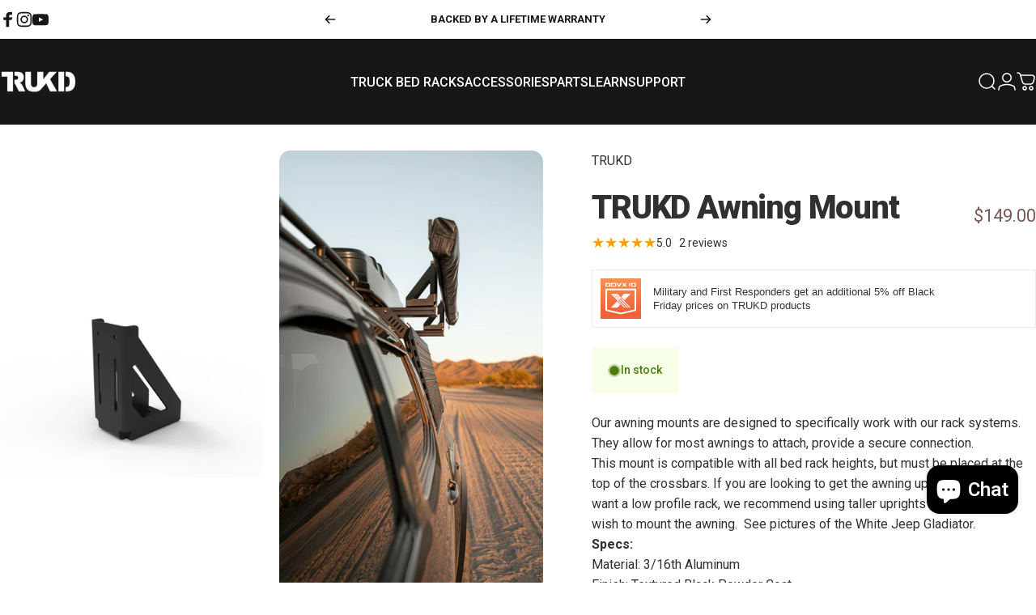

--- FILE ---
content_type: text/html; charset=utf-8
request_url: https://gettrukd.com/?section_id=sections--18660442898608__header
body_size: 7205
content:
<div id="shopify-section-sections--18660442898608__header" class="shopify-section shopify-section-group-header-group header-section"><style>
  #shopify-section-sections--18660442898608__header {
    --section-padding-top: 32px;
    --section-padding-bottom: 32px;
    --color-background: 23 23 23;
    --color-foreground: 255 255 255;
    --color-transparent: 255 255 255;
    --color-localization: ;
  }
</style><menu-drawer id="MenuDrawer" class="menu-drawer drawer drawer--start z-30 fixed bottom-0 left-0 h-full w-full pointer-events-none"
  data-section-id="sections--18660442898608__header"
  hidden
>
  <overlay-element class="overlay fixed-modal invisible opacity-0 fixed bottom-0 left-0 w-full h-screen pointer-events-none" aria-controls="MenuDrawer" aria-expanded="false"></overlay-element>
  <div class="drawer__inner z-10 absolute top-0 flex flex-col w-full h-full overflow-hidden">
    <gesture-element class="drawer__header flex justify-between opacity-0 invisible relative" tabindex="0">
      <span class="drawer__title heading lg:text-3xl text-2xl leading-none tracking-tight"></span>
      <button class="button button--secondary button--close drawer__close hidden sm:flex items-center justify-center" type="button" is="hover-button" aria-controls="MenuDrawer" aria-expanded="false" aria-label="Close">
        <span class="btn-fill" data-fill></span>
        <span class="btn-text"><svg class="icon icon-close icon-sm" viewBox="0 0 20 20" stroke="currentColor" fill="none" xmlns="http://www.w3.org/2000/svg">
      <path stroke-linecap="round" stroke-linejoin="round" d="M5 15L15 5M5 5L15 15"></path>
    </svg></span>
      </button>
    </gesture-element>
    <div class="drawer__content opacity-0 invisible flex flex-col h-full grow shrink">
      <nav class="relative grow overflow-hidden" role="navigation">
        <ul class="drawer__scrollable drawer__menu relative w-full h-full" role="list" data-parent><li class="drawer__menu-group"><details is="menu-details">
  <summary class="drawer__menu-item block cursor-pointer relative" aria-expanded="false">
    <span class="heading text-2xl leading-none tracking-tight">Truck Bed Racks</span><svg class="icon icon-chevron-right icon-lg" viewBox="0 0 24 24" stroke="currentColor" fill="none" xmlns="http://www.w3.org/2000/svg">
      <path stroke-linecap="round" stroke-linejoin="round" d="M10 6L16 12L10 18"></path>
    </svg></summary>
  <div class="drawer__submenu z-1 absolute top-0 left-0 flex flex-col w-full h-full" data-parent><button type="button" class="tracking-tight heading text-base shrink-0 flex items-center gap-3 w-full" data-close>Truck Bed Racks</button><ul id="DrawerSubMenu-sections--18660442898608__header-1" class="drawer__scrollable flex flex-col h-full"><li class="drawer__menu-group"><details is="menu-details">
                  <summary class="drawer__menu-item block heading text-2xl leading-none tracking-tight cursor-pointer relative" aria-expanded="false">T Series<svg class="icon icon-chevron-right icon-lg" viewBox="0 0 24 24" stroke="currentColor" fill="none" xmlns="http://www.w3.org/2000/svg">
      <path stroke-linecap="round" stroke-linejoin="round" d="M10 6L16 12L10 18"></path>
    </svg></summary>
                  <div class="drawer__submenu z-1 absolute top-0 left-0 flex flex-col w-full h-full"><button type="button" class="tracking-tight heading text-base flex items-center gap-3 w-full" data-close>T Series</button><ul class="drawer__scrollable flex flex-col h-full"><li class="drawer__menu-group">
                          <a class="drawer__menu-item block heading text-2xl leading-none tracking-tight" href="/products/trukd-24-5-v2-bed-rack">T Series 24.5&quot;</a>
                        </li><li class="drawer__menu-group">
                          <a class="drawer__menu-item block heading text-2xl leading-none tracking-tight" href="/products/18-5-bed-rack">T Series 18.5&quot;</a>
                        </li><li class="drawer__menu-group">
                          <a class="drawer__menu-item block heading text-2xl leading-none tracking-tight" href="/products/trukd-12-5-bed-rack">T Series 12.5&quot;</a>
                        </li><li class="drawer__menu-group">
                          <a class="drawer__menu-item block heading text-2xl leading-none tracking-tight" href="/products/trukd-6-5-bed-rack">T Series 6.5&quot;</a>
                        </li><li class="drawer__menu-group">
                          <a class="drawer__menu-item block heading text-2xl leading-none tracking-tight" href="/products/trukd-overlander-bed-rack-configuration">T Series Overlander</a>
                        </li><li class="drawer__menu-group">
                          <a class="drawer__menu-item block heading text-2xl leading-none tracking-tight" href="/collections/t-series-bed-racks">All T Series Racks</a>
                        </li></ul>
                  </div>
                </details></li><li class="drawer__menu-group"><details is="menu-details">
                  <summary class="drawer__menu-item block heading text-2xl leading-none tracking-tight cursor-pointer relative" aria-expanded="false">A Series<svg class="icon icon-chevron-right icon-lg" viewBox="0 0 24 24" stroke="currentColor" fill="none" xmlns="http://www.w3.org/2000/svg">
      <path stroke-linecap="round" stroke-linejoin="round" d="M10 6L16 12L10 18"></path>
    </svg></summary>
                  <div class="drawer__submenu z-1 absolute top-0 left-0 flex flex-col w-full h-full"><button type="button" class="tracking-tight heading text-base flex items-center gap-3 w-full" data-close>A Series</button><ul class="drawer__scrollable flex flex-col h-full"><li class="drawer__menu-group">
                          <a class="drawer__menu-item block heading text-2xl leading-none tracking-tight" href="/products/trukd-a-series-10-5-bed-rack">A Series 10.5&quot;</a>
                        </li><li class="drawer__menu-group">
                          <a class="drawer__menu-item block heading text-2xl leading-none tracking-tight" href="/products/trukd-a-series-16-5-bed-rack">A Series 16.5&quot;</a>
                        </li><li class="drawer__menu-group">
                          <a class="drawer__menu-item block heading text-2xl leading-none tracking-tight" href="/products/trukd-a-series-22-5-bed-rack">A Series 22.5&quot;</a>
                        </li></ul>
                  </div>
                </details></li><li class="drawer__menu-group drawer__promotions">
            <ul class="mega-menu__list grid grid-cols-2 w-full h-full" role="list" tabindex="-1"><li class="drawer__menu-group mega-menu__item flex opacity-0 w-full">
                    <div class="media-card media-card--standard media-card--overlap">
                      <a class="media-card__link flex flex-col w-full h-full relative" href="/collections/a-series-bed-racks"
                        aria-label="A Series Bed Racks"
                        style="--color-foreground: 255 255 255;--color-overlay: 0 0 0;--overlay-opacity: 0.4;"
                      ><div class="media media--square relative overflow-hidden"><img src="//gettrukd.com/cdn/shop/files/A_Series_AJ_Square_18.webp?v=1746573915&amp;width=2000" alt="" srcset="//gettrukd.com/cdn/shop/files/A_Series_AJ_Square_18.webp?v=1746573915&amp;width=180 180w, //gettrukd.com/cdn/shop/files/A_Series_AJ_Square_18.webp?v=1746573915&amp;width=360 360w, //gettrukd.com/cdn/shop/files/A_Series_AJ_Square_18.webp?v=1746573915&amp;width=540 540w, //gettrukd.com/cdn/shop/files/A_Series_AJ_Square_18.webp?v=1746573915&amp;width=720 720w, //gettrukd.com/cdn/shop/files/A_Series_AJ_Square_18.webp?v=1746573915&amp;width=900 900w, //gettrukd.com/cdn/shop/files/A_Series_AJ_Square_18.webp?v=1746573915&amp;width=1080 1080w" width="2000" height="2000" loading="lazy" is="lazy-image"></div><div class="media-card__content flex justify-between items-center gap-4 w-full">
                            <div class="media-card__text opacity-0 shrink-1 grid gap-0d5"><p>
                                  <span class="heading reversed-link text-lg tracking-tighter leading-tight">A Series Bed Racks</span>
                                </p><p class="leading-none text-xs xl:text-sm hidden md:block">Legendary Capability. Simplified Design.</p></div><svg class="icon icon-arrow-right icon-xs transform shrink-0 hidden md:block" viewBox="0 0 21 20" stroke="currentColor" fill="none" xmlns="http://www.w3.org/2000/svg">
      <path stroke-linecap="round" stroke-linejoin="round" d="M3 10H18M18 10L12.1667 4.16675M18 10L12.1667 15.8334"></path>
    </svg></div></a>
                    </div>
                  </li><li class="drawer__menu-group mega-menu__item flex opacity-0 w-full">
                    <div class="media-card media-card--standard media-card--overlap">
                      <a class="media-card__link flex flex-col w-full h-full relative" href="/collections/t-series-bed-racks"
                        aria-label="T Series Bed Racks"
                        style="--color-foreground: 255 255 255;--color-overlay: 0 0 0;--overlay-opacity: 0.26;"
                      ><div class="media media--square relative overflow-hidden"><img src="//gettrukd.com/cdn/shop/files/Tundra_6.5_Lifestyle_Ghost_1.webp?v=1745431108&amp;width=2000" alt="" srcset="//gettrukd.com/cdn/shop/files/Tundra_6.5_Lifestyle_Ghost_1.webp?v=1745431108&amp;width=180 180w, //gettrukd.com/cdn/shop/files/Tundra_6.5_Lifestyle_Ghost_1.webp?v=1745431108&amp;width=360 360w, //gettrukd.com/cdn/shop/files/Tundra_6.5_Lifestyle_Ghost_1.webp?v=1745431108&amp;width=540 540w, //gettrukd.com/cdn/shop/files/Tundra_6.5_Lifestyle_Ghost_1.webp?v=1745431108&amp;width=720 720w, //gettrukd.com/cdn/shop/files/Tundra_6.5_Lifestyle_Ghost_1.webp?v=1745431108&amp;width=900 900w, //gettrukd.com/cdn/shop/files/Tundra_6.5_Lifestyle_Ghost_1.webp?v=1745431108&amp;width=1080 1080w" width="2000" height="2000" loading="lazy" is="lazy-image"></div><div class="media-card__content flex justify-between items-center gap-4 w-full">
                            <div class="media-card__text opacity-0 shrink-1 grid gap-0d5"><p>
                                  <span class="heading reversed-link text-lg tracking-tighter leading-tight">T Series Bed Racks</span>
                                </p><p class="leading-none text-xs xl:text-sm hidden md:block">Modularity that adapts to any adventure.</p></div><svg class="icon icon-arrow-right icon-xs transform shrink-0 hidden md:block" viewBox="0 0 21 20" stroke="currentColor" fill="none" xmlns="http://www.w3.org/2000/svg">
      <path stroke-linecap="round" stroke-linejoin="round" d="M3 10H18M18 10L12.1667 4.16675M18 10L12.1667 15.8334"></path>
    </svg></div></a>
                    </div>
                  </li></ul>
          </li><li class="mega-menu__footer">
            <a class="button button--primary icon-with-text w-full" href="/collections/bed-racks" is="hover-link">
              <span class="btn-fill" data-fill></span>
              <span class="btn-text">SHOP ALL BED RACKS</span>
            </a>
          </li></ul></div>
</details>
</li><li class="drawer__menu-group"><details is="menu-details">
  <summary class="drawer__menu-item block cursor-pointer relative" aria-expanded="false">
    <span class="heading text-2xl leading-none tracking-tight">Accessories</span><svg class="icon icon-chevron-right icon-lg" viewBox="0 0 24 24" stroke="currentColor" fill="none" xmlns="http://www.w3.org/2000/svg">
      <path stroke-linecap="round" stroke-linejoin="round" d="M10 6L16 12L10 18"></path>
    </svg></summary>
  <div class="drawer__submenu z-1 absolute top-0 left-0 flex flex-col w-full h-full" data-parent><button type="button" class="tracking-tight heading text-base shrink-0 flex items-center gap-3 w-full" data-close>Accessories</button><ul id="DrawerSubMenu-sections--18660442898608__header-2" class="drawer__scrollable flex flex-col h-full"><li class="drawer__menu-group"><details is="menu-details">
                  <summary class="drawer__menu-item block heading text-2xl leading-none tracking-tight cursor-pointer relative" aria-expanded="false">Accessory Panels<svg class="icon icon-chevron-right icon-lg" viewBox="0 0 24 24" stroke="currentColor" fill="none" xmlns="http://www.w3.org/2000/svg">
      <path stroke-linecap="round" stroke-linejoin="round" d="M10 6L16 12L10 18"></path>
    </svg></summary>
                  <div class="drawer__submenu z-1 absolute top-0 left-0 flex flex-col w-full h-full"><button type="button" class="tracking-tight heading text-base flex items-center gap-3 w-full" data-close>Accessory Panels</button><ul class="drawer__scrollable flex flex-col h-full"><li class="drawer__menu-group">
                          <a class="drawer__menu-item block heading text-2xl leading-none tracking-tight" href="/products/trukd-v2-18-in-accessory-panel">18.5&quot; Panel</a>
                        </li><li class="drawer__menu-group">
                          <a class="drawer__menu-item block heading text-2xl leading-none tracking-tight" href="/products/trukd-v2-12in-accessory-panel">12.5&quot; Panel</a>
                        </li><li class="drawer__menu-group">
                          <a class="drawer__menu-item block heading text-2xl leading-none tracking-tight" href="/products/trukd-v2-6in-accessory-panel">6.5&quot; Panel</a>
                        </li><li class="drawer__menu-group">
                          <a class="drawer__menu-item block heading text-2xl leading-none tracking-tight" href="/products/accessory-panel-hinge-kit">Hinge &amp; Strut Kit</a>
                        </li><li class="drawer__menu-group">
                          <a class="drawer__menu-item block heading text-2xl leading-none tracking-tight" href="/products/molle-side-pod-msp-1">MOLLE Side Pod</a>
                        </li></ul>
                  </div>
                </details></li><li class="drawer__menu-group"><details is="menu-details">
                  <summary class="drawer__menu-item block heading text-2xl leading-none tracking-tight cursor-pointer relative" aria-expanded="false">Gear Mounts &amp; Cargo<svg class="icon icon-chevron-right icon-lg" viewBox="0 0 24 24" stroke="currentColor" fill="none" xmlns="http://www.w3.org/2000/svg">
      <path stroke-linecap="round" stroke-linejoin="round" d="M10 6L16 12L10 18"></path>
    </svg></summary>
                  <div class="drawer__submenu z-1 absolute top-0 left-0 flex flex-col w-full h-full"><button type="button" class="tracking-tight heading text-base flex items-center gap-3 w-full" data-close>Gear Mounts &amp; Cargo</button><ul class="drawer__scrollable flex flex-col h-full"><li class="drawer__menu-group">
                          <a class="drawer__menu-item block heading text-2xl leading-none tracking-tight" href="/products/trukd-traction-board-mount">Traction Board Mount</a>
                        </li><li class="drawer__menu-group">
                          <a class="drawer__menu-item block heading text-2xl leading-none tracking-tight" href="/products/trukd-tent-bracket">RoofTop Tent Mount</a>
                        </li><li class="drawer__menu-group">
                          <a class="drawer__menu-item block heading text-2xl leading-none tracking-tight" href="/products/trukd-awning-mount">Shade Awning Mount</a>
                        </li><li class="drawer__menu-group">
                          <a class="drawer__menu-item block heading text-2xl leading-none tracking-tight" href="/products/side-mount">Side Cargo Mount</a>
                        </li><li class="drawer__menu-group">
                          <a class="drawer__menu-item block heading text-2xl leading-none tracking-tight" href="/products/kayak-rack-j-hooks-and-brackets">Kayak Mount</a>
                        </li><li class="drawer__menu-group">
                          <a class="drawer__menu-item block heading text-2xl leading-none tracking-tight" href="/products/bed-rack-mounted-ratchet-strap">Mounted Ratchet Strap</a>
                        </li></ul>
                  </div>
                </details></li><li class="drawer__menu-group"><details is="menu-details">
                  <summary class="drawer__menu-item block heading text-2xl leading-none tracking-tight cursor-pointer relative" aria-expanded="false">Universally Compatible Gear<svg class="icon icon-chevron-right icon-lg" viewBox="0 0 24 24" stroke="currentColor" fill="none" xmlns="http://www.w3.org/2000/svg">
      <path stroke-linecap="round" stroke-linejoin="round" d="M10 6L16 12L10 18"></path>
    </svg></summary>
                  <div class="drawer__submenu z-1 absolute top-0 left-0 flex flex-col w-full h-full"><button type="button" class="tracking-tight heading text-base flex items-center gap-3 w-full" data-close>Universally Compatible Gear</button><ul class="drawer__scrollable flex flex-col h-full"><li class="drawer__menu-group">
                          <a class="drawer__menu-item block heading text-2xl leading-none tracking-tight" href="/products/t2-90-degree-shower-awning-swing-out">Shower Awning Swing Mount</a>
                        </li><li class="drawer__menu-group">
                          <a class="drawer__menu-item block heading text-2xl leading-none tracking-tight" href="/products/ladder-tiedown-rabbit-ear">Ladder Tie Down Mount</a>
                        </li><li class="drawer__menu-group">
                          <a class="drawer__menu-item block heading text-2xl leading-none tracking-tight" href="/products/rack-mounted-tiedown-point">Rack Mounted Tie Down</a>
                        </li></ul>
                  </div>
                </details></li><li class="drawer__menu-group"><details is="menu-details">
                  <summary class="drawer__menu-item block heading text-2xl leading-none tracking-tight cursor-pointer relative" aria-expanded="false">Partner Picks<svg class="icon icon-chevron-right icon-lg" viewBox="0 0 24 24" stroke="currentColor" fill="none" xmlns="http://www.w3.org/2000/svg">
      <path stroke-linecap="round" stroke-linejoin="round" d="M10 6L16 12L10 18"></path>
    </svg></summary>
                  <div class="drawer__submenu z-1 absolute top-0 left-0 flex flex-col w-full h-full"><button type="button" class="tracking-tight heading text-base flex items-center gap-3 w-full" data-close>Partner Picks</button><ul class="drawer__scrollable flex flex-col h-full"><li class="drawer__menu-group">
                          <a class="drawer__menu-item block heading text-2xl leading-none tracking-tight" href="/collections/partner-picks/Shovels-&-Handles">Shovels &amp; Handles</a>
                        </li><li class="drawer__menu-group">
                          <a class="drawer__menu-item block heading text-2xl leading-none tracking-tight" href="/products/milwaukee-packout-plates-universal">Milwaukee Packout Plate</a>
                        </li><li class="drawer__menu-group">
                          <a class="drawer__menu-item block heading text-2xl leading-none tracking-tight" href="/collections/partner-picks/Portable-Water">Mountable Water Systems</a>
                        </li><li class="drawer__menu-group">
                          <a class="drawer__menu-item block heading text-2xl leading-none tracking-tight" href="/collections/bed-rack-lighting">Bed Rack Lights</a>
                        </li><li class="drawer__menu-group">
                          <a class="drawer__menu-item block heading text-2xl leading-none tracking-tight" href="/collections/roof-top-tents">Roof Top Tents</a>
                        </li><li class="drawer__menu-group">
                          <a class="drawer__menu-item block heading text-2xl leading-none tracking-tight" href="/collections/awnings">Shade Awnings</a>
                        </li><li class="drawer__menu-group">
                          <a class="drawer__menu-item block heading text-2xl leading-none tracking-tight" href="/products/taruca-rogue-ensuite">Shower Awnings</a>
                        </li><li class="drawer__menu-group">
                          <a class="drawer__menu-item block heading text-2xl leading-none tracking-tight" href="/collections/truck-caps">Truck Bed Caps</a>
                        </li></ul>
                  </div>
                </details></li><li class="drawer__menu-group drawer__promotions">
            <ul class="mega-menu__list grid grid-cols-2 w-full h-full" role="list" tabindex="-1"><li class="drawer__menu-group mega-menu__item flex opacity-0 w-full">
                    <div class="media-card media-card--standard media-card--overlap">
                      <a class="media-card__link flex flex-col w-full h-full relative" href="/products/trukd-v2-18-in-accessory-panel"
                        aria-label="18.5&quot; Accessory Panel"
                        style="--color-foreground: 255 255 255;--color-overlay: 0 0 0;--overlay-opacity: 0.4;"
                      ><div class="media media--square relative overflow-hidden"><img src="//gettrukd.com/cdn/shop/files/image000000_2.jpg?v=1736744125&amp;width=480" alt="Cab Height Bed Rack Toyota Tundra" srcset="//gettrukd.com/cdn/shop/files/image000000_2.jpg?v=1736744125&amp;width=180 180w, //gettrukd.com/cdn/shop/files/image000000_2.jpg?v=1736744125&amp;width=360 360w" width="480" height="640" loading="lazy" is="lazy-image"></div><div class="media-card__content flex justify-between items-center gap-4 w-full">
                            <div class="media-card__text opacity-0 shrink-1 grid gap-0d5"><p>
                                  <span class="heading reversed-link text-lg tracking-tighter leading-tight">18.5&quot; Accessory Panel</span>
                                </p><p class="leading-none text-xs xl:text-sm hidden md:block">Built for heavy duty loads and quick access.</p></div><svg class="icon icon-arrow-right icon-xs transform shrink-0 hidden md:block" viewBox="0 0 21 20" stroke="currentColor" fill="none" xmlns="http://www.w3.org/2000/svg">
      <path stroke-linecap="round" stroke-linejoin="round" d="M3 10H18M18 10L12.1667 4.16675M18 10L12.1667 15.8334"></path>
    </svg></div></a>
                    </div>
                  </li><li class="drawer__menu-group mega-menu__item flex opacity-0 w-full">
                    <div class="media-card media-card--standard media-card--overlap">
                      <a class="media-card__link flex flex-col w-full h-full relative" href="/products/t2-90-degree-shower-awning-swing-out"
                        aria-label="Shower Awning Swing Mount"
                        style="--color-foreground: 255 255 255;--color-overlay: 0 0 0;--overlay-opacity: 0.4;"
                      ><div class="media media--adapt relative overflow-hidden"><img src="//gettrukd.com/cdn/shop/files/A_Series_AJ_Square_7.webp?v=1746563899&amp;width=2000" alt="" srcset="//gettrukd.com/cdn/shop/files/A_Series_AJ_Square_7.webp?v=1746563899&amp;width=180 180w, //gettrukd.com/cdn/shop/files/A_Series_AJ_Square_7.webp?v=1746563899&amp;width=360 360w, //gettrukd.com/cdn/shop/files/A_Series_AJ_Square_7.webp?v=1746563899&amp;width=540 540w, //gettrukd.com/cdn/shop/files/A_Series_AJ_Square_7.webp?v=1746563899&amp;width=720 720w, //gettrukd.com/cdn/shop/files/A_Series_AJ_Square_7.webp?v=1746563899&amp;width=900 900w, //gettrukd.com/cdn/shop/files/A_Series_AJ_Square_7.webp?v=1746563899&amp;width=1080 1080w" width="2000" height="2000" loading="lazy" is="lazy-image"></div><div class="media-card__content flex justify-between items-center gap-4 w-full">
                            <div class="media-card__text opacity-0 shrink-1 grid gap-0d5"><p>
                                  <span class="heading reversed-link text-lg tracking-tighter leading-tight">Shower Awning Swing Mount</span>
                                </p><p class="leading-none text-xs xl:text-sm hidden md:block">Built to get dirty. Designed to clean up.</p></div><svg class="icon icon-arrow-right icon-xs transform shrink-0 hidden md:block" viewBox="0 0 21 20" stroke="currentColor" fill="none" xmlns="http://www.w3.org/2000/svg">
      <path stroke-linecap="round" stroke-linejoin="round" d="M3 10H18M18 10L12.1667 4.16675M18 10L12.1667 15.8334"></path>
    </svg></div></a>
                    </div>
                  </li></ul>
          </li><li class="mega-menu__footer">
            <a class="button button--primary icon-with-text w-full" href="/collections/trukd-accessories" is="hover-link">
              <span class="btn-fill" data-fill></span>
              <span class="btn-text">Shop All Accessories</span>
            </a>
          </li></ul></div>
</details>
</li><li class="drawer__menu-group"><details is="menu-details">
  <summary class="drawer__menu-item block cursor-pointer relative" aria-expanded="false">
    <span class="heading text-2xl leading-none tracking-tight">Parts</span><svg class="icon icon-chevron-right icon-lg" viewBox="0 0 24 24" stroke="currentColor" fill="none" xmlns="http://www.w3.org/2000/svg">
      <path stroke-linecap="round" stroke-linejoin="round" d="M10 6L16 12L10 18"></path>
    </svg></summary>
  <div class="drawer__submenu z-1 absolute top-0 left-0 flex flex-col w-full h-full" data-parent><button type="button" class="tracking-tight heading text-base shrink-0 flex items-center gap-3 w-full" data-close>Parts</button><ul id="DrawerSubMenu-sections--18660442898608__header-3" class="drawer__scrollable flex flex-col h-full"><li class="drawer__menu-group"><a class="drawer__menu-item block heading text-2xl leading-none tracking-tight" href="/products/uprights">Upright Brackets</a></li><li class="drawer__menu-group"><a class="drawer__menu-item block heading text-2xl leading-none tracking-tight" href="/products/extra-cross-bar">Cross Bars</a></li><li class="drawer__menu-group"><a class="drawer__menu-item block heading text-2xl leading-none tracking-tight" href="/products/crossbar-bracket">Cross Bar Bracket</a></li><li class="drawer__menu-group"><a class="drawer__menu-item block heading text-2xl leading-none tracking-tight" href="/products/6-riser-bracket">6&quot; Riser Bracket</a></li><li class="drawer__menu-group"><a class="drawer__menu-item block heading text-2xl leading-none tracking-tight" href="/collections/parts">Shop All Bed Rack Parts</a></li></ul></div>
</details>
</li><li class="drawer__menu-group"><details is="menu-details">
  <summary class="drawer__menu-item block cursor-pointer relative" aria-expanded="false">
    <span class="heading text-2xl leading-none tracking-tight">Learn</span><svg class="icon icon-chevron-right icon-lg" viewBox="0 0 24 24" stroke="currentColor" fill="none" xmlns="http://www.w3.org/2000/svg">
      <path stroke-linecap="round" stroke-linejoin="round" d="M10 6L16 12L10 18"></path>
    </svg></summary>
  <div class="drawer__submenu z-1 absolute top-0 left-0 flex flex-col w-full h-full" data-parent><button type="button" class="tracking-tight heading text-base shrink-0 flex items-center gap-3 w-full" data-close>Learn</button><ul id="DrawerSubMenu-sections--18660442898608__header-4" class="drawer__scrollable flex flex-col h-full"><li class="drawer__menu-group"><details is="menu-details">
                  <summary class="drawer__menu-item block heading text-2xl leading-none tracking-tight cursor-pointer relative" aria-expanded="false">Bed Rack Buyers Guide<svg class="icon icon-chevron-right icon-lg" viewBox="0 0 24 24" stroke="currentColor" fill="none" xmlns="http://www.w3.org/2000/svg">
      <path stroke-linecap="round" stroke-linejoin="round" d="M10 6L16 12L10 18"></path>
    </svg></summary>
                  <div class="drawer__submenu z-1 absolute top-0 left-0 flex flex-col w-full h-full"><button type="button" class="tracking-tight heading text-base flex items-center gap-3 w-full" data-close>Bed Rack Buyers Guide</button><ul class="drawer__scrollable flex flex-col h-full"><li class="drawer__menu-group">
                          <a class="drawer__menu-item block heading text-2xl leading-none tracking-tight" href="/pages/bed-rack-buyers-guide">Buying a Bed Rack 101</a>
                        </li><li class="drawer__menu-group">
                          <a class="drawer__menu-item block heading text-2xl leading-none tracking-tight" href="/blogs/news/which-bed-rack-height-is-right-for-me">How to Choose Your Rack Height</a>
                        </li></ul>
                  </div>
                </details></li><li class="drawer__menu-group"><details is="menu-details">
                  <summary class="drawer__menu-item block heading text-2xl leading-none tracking-tight cursor-pointer relative" aria-expanded="false">About<svg class="icon icon-chevron-right icon-lg" viewBox="0 0 24 24" stroke="currentColor" fill="none" xmlns="http://www.w3.org/2000/svg">
      <path stroke-linecap="round" stroke-linejoin="round" d="M10 6L16 12L10 18"></path>
    </svg></summary>
                  <div class="drawer__submenu z-1 absolute top-0 left-0 flex flex-col w-full h-full"><button type="button" class="tracking-tight heading text-base flex items-center gap-3 w-full" data-close>About</button><ul class="drawer__scrollable flex flex-col h-full"><li class="drawer__menu-group">
                          <a class="drawer__menu-item block heading text-2xl leading-none tracking-tight" href="/pages/about-us">Behind the Brand</a>
                        </li><li class="drawer__menu-group">
                          <a class="drawer__menu-item block heading text-2xl leading-none tracking-tight" href="/pages/reviews">Reviews</a>
                        </li><li class="drawer__menu-group">
                          <a class="drawer__menu-item block heading text-2xl leading-none tracking-tight" href="/blogs/news">TRUKD Blog</a>
                        </li><li class="drawer__menu-group">
                          <a class="drawer__menu-item block heading text-2xl leading-none tracking-tight" href="/pages/trukd-brand-ambassadors">Ambassador Builds</a>
                        </li></ul>
                  </div>
                </details></li><li class="drawer__menu-group drawer__promotions">
            <ul class="mega-menu__list grid grid-cols-2 w-full h-full" role="list" tabindex="-1"><li class="drawer__menu-group mega-menu__item flex opacity-0 w-full">
                    <div class="media-card media-card--standard media-card--overlap">
                      <a class="media-card__link flex flex-col w-full h-full relative" href="/pages/bed-rack-buyers-guide"
                        aria-label="Bed Rack Buyers Guide"
                        style="--color-foreground: 255 255 255;--color-overlay: 0 0 0;--overlay-opacity: 0.4;"
                      ><div class="media media--square relative overflow-hidden"><img src="//gettrukd.com/cdn/shop/files/bed-rack-collection-video-cover-image-overland-expo-video-67ffe572c2646.webp?v=1744823679&amp;width=1920" alt="" srcset="//gettrukd.com/cdn/shop/files/bed-rack-collection-video-cover-image-overland-expo-video-67ffe572c2646.webp?v=1744823679&amp;width=180 180w, //gettrukd.com/cdn/shop/files/bed-rack-collection-video-cover-image-overland-expo-video-67ffe572c2646.webp?v=1744823679&amp;width=360 360w, //gettrukd.com/cdn/shop/files/bed-rack-collection-video-cover-image-overland-expo-video-67ffe572c2646.webp?v=1744823679&amp;width=540 540w, //gettrukd.com/cdn/shop/files/bed-rack-collection-video-cover-image-overland-expo-video-67ffe572c2646.webp?v=1744823679&amp;width=720 720w, //gettrukd.com/cdn/shop/files/bed-rack-collection-video-cover-image-overland-expo-video-67ffe572c2646.webp?v=1744823679&amp;width=900 900w, //gettrukd.com/cdn/shop/files/bed-rack-collection-video-cover-image-overland-expo-video-67ffe572c2646.webp?v=1744823679&amp;width=1080 1080w" width="1920" height="1050" loading="lazy" is="lazy-image"></div><div class="media-card__content flex justify-between items-center gap-4 w-full">
                            <div class="media-card__text opacity-0 shrink-1 grid gap-0d5"><p>
                                  <span class="heading reversed-link text-lg tracking-tighter leading-tight">Bed Rack Buyers Guide</span>
                                </p><p class="leading-none text-xs xl:text-sm hidden md:block">Everything you need to know before purchasing a rack.</p></div><svg class="icon icon-arrow-right icon-xs transform shrink-0 hidden md:block" viewBox="0 0 21 20" stroke="currentColor" fill="none" xmlns="http://www.w3.org/2000/svg">
      <path stroke-linecap="round" stroke-linejoin="round" d="M3 10H18M18 10L12.1667 4.16675M18 10L12.1667 15.8334"></path>
    </svg></div></a>
                    </div>
                  </li><li class="drawer__menu-group mega-menu__item flex opacity-0 w-full">
                    <div class="media-card media-card--standard media-card--overlap">
                      <a class="media-card__link flex flex-col w-full h-full relative" href="/pages/about-us"
                        aria-label="Behind the Brand"
                        style="--color-foreground: 255 255 255;--color-overlay: 0 0 0;--overlay-opacity: 0.4;"
                      ><div class="media media--square relative overflow-hidden"><img src="//gettrukd.com/cdn/shop/files/PXL_20230704_175646520.jpg?v=1728681552&amp;width=4080" alt="" srcset="//gettrukd.com/cdn/shop/files/PXL_20230704_175646520.jpg?v=1728681552&amp;width=180 180w, //gettrukd.com/cdn/shop/files/PXL_20230704_175646520.jpg?v=1728681552&amp;width=360 360w, //gettrukd.com/cdn/shop/files/PXL_20230704_175646520.jpg?v=1728681552&amp;width=540 540w, //gettrukd.com/cdn/shop/files/PXL_20230704_175646520.jpg?v=1728681552&amp;width=720 720w, //gettrukd.com/cdn/shop/files/PXL_20230704_175646520.jpg?v=1728681552&amp;width=900 900w, //gettrukd.com/cdn/shop/files/PXL_20230704_175646520.jpg?v=1728681552&amp;width=1080 1080w" width="4080" height="3072" loading="lazy" is="lazy-image"></div><div class="media-card__content flex justify-between items-center gap-4 w-full">
                            <div class="media-card__text opacity-0 shrink-1 grid gap-0d5"><p>
                                  <span class="heading reversed-link text-lg tracking-tighter leading-tight">Behind the Brand</span>
                                </p><p class="leading-none text-xs xl:text-sm hidden md:block">Forged in Pittsburgh for world class durability & utility.</p></div><svg class="icon icon-arrow-right icon-xs transform shrink-0 hidden md:block" viewBox="0 0 21 20" stroke="currentColor" fill="none" xmlns="http://www.w3.org/2000/svg">
      <path stroke-linecap="round" stroke-linejoin="round" d="M3 10H18M18 10L12.1667 4.16675M18 10L12.1667 15.8334"></path>
    </svg></div></a>
                    </div>
                  </li></ul>
          </li></ul></div>
</details>
</li><li class="drawer__menu-group"><details is="menu-details">
  <summary class="drawer__menu-item block cursor-pointer relative" aria-expanded="false">
    <span class="heading text-2xl leading-none tracking-tight">Support</span><svg class="icon icon-chevron-right icon-lg" viewBox="0 0 24 24" stroke="currentColor" fill="none" xmlns="http://www.w3.org/2000/svg">
      <path stroke-linecap="round" stroke-linejoin="round" d="M10 6L16 12L10 18"></path>
    </svg></summary>
  <div class="drawer__submenu z-1 absolute top-0 left-0 flex flex-col w-full h-full" data-parent><button type="button" class="tracking-tight heading text-base shrink-0 flex items-center gap-3 w-full" data-close>Support</button><ul id="DrawerSubMenu-sections--18660442898608__header-5" class="drawer__scrollable flex flex-col h-full"><li class="drawer__menu-group"><a class="drawer__menu-item block heading text-2xl leading-none tracking-tight" href="/pages/contact-us">Get in Touch</a></li><li class="drawer__menu-group"><a class="drawer__menu-item block heading text-2xl leading-none tracking-tight" href="/pages/installation">Installation Manuals</a></li><li class="drawer__menu-group"><a class="drawer__menu-item block heading text-2xl leading-none tracking-tight" href="/pages/dealer-application">Dealer Application</a></li><li class="drawer__menu-group"><a class="drawer__menu-item block heading text-2xl leading-none tracking-tight" href="/pages/dealer-installer-network">Find a Dealer / Installer</a></li><li class="drawer__menu-group"><a class="drawer__menu-item block heading text-2xl leading-none tracking-tight" href="/pages/govx-id-military-discount">GovX ID Discount Program</a></li></ul></div>
</details>
</li></ul>
      </nav>
      <div class="drawer__footer grid w-full"><div class="drawer__footer-bottom flex items-center justify-between gap-6"><a href="https://gettrukd.com/customer_authentication/redirect?locale=en&region_country=US" class="button button--primary icon-with-text" is="hover-link" rel="nofollow">
              <span class="btn-fill" data-fill></span>
              <span class="btn-text"><svg class="icon icon-account-2 icon-xs" viewBox="0 0 16 17" stroke="currentColor" fill="none" xmlns="http://www.w3.org/2000/svg">
      <rect width="6.5" height="6.5" x="4.75" y="1.917" rx="3.25"></rect>
      <path stroke-linecap="round" d="M8 10.834c1 0 2.667.222 3 .333.333.11 2.467.533 3 1.333.667 1 .667 1.334.667 2.667M8 10.834c-1 0-2.667.222-3 .333-.333.11-2.467.533-3 1.333-.667 1-.667 1.334-.667 2.667"></path>
    </svg>Login</span>
            </a><ul class="flex flex-wrap items-center gap-6" role="list"><li><a href="https://www.facebook.com/getTRUKD/" class="social_platform block relative" is="magnet-link" title="TRUKD on Facebook"><svg class="icon icon-facebook icon-sm" viewBox="0 0 24 24" stroke="none" fill="currentColor" xmlns="http://www.w3.org/2000/svg">
      <path d="M9.03153 23L9 13H5V9H9V6.5C9 2.7886 11.2983 1 14.6091 1C16.1951 1 17.5581 1.11807 17.9553 1.17085V5.04948L15.6591 5.05052C13.8584 5.05052 13.5098 5.90614 13.5098 7.16171V9H18.75L16.75 13H13.5098V23H9.03153Z"/>
    </svg><span class="sr-only">Facebook</span>
        </a>
      </li><li><a href="https://www.instagram.com/gettrukd/?hl=e" class="social_platform block relative" is="magnet-link" title="TRUKD on Instagram"><svg class="icon icon-instagram icon-sm" viewBox="0 0 24 24" stroke="none" fill="currentColor" xmlns="http://www.w3.org/2000/svg">
      <path d="M12 2.98C14.94 2.98 15.28 2.99 16.44 3.04C17.14 3.04 17.83 3.18 18.48 3.42C18.96 3.6 19.39 3.88 19.75 4.24C20.12 4.59 20.4 5.03 20.57 5.51C20.81 6.16 20.94 6.85 20.95 7.55C21 8.71 21.01 9.06 21.01 12C21.01 14.94 21 15.28 20.95 16.44C20.95 17.14 20.81 17.83 20.57 18.48C20.39 18.95 20.11 19.39 19.75 19.75C19.39 20.11 18.96 20.39 18.48 20.57C17.83 20.81 17.14 20.94 16.44 20.95C15.28 21 14.93 21.01 12 21.01C9.07 21.01 8.72 21 7.55 20.95C6.85 20.95 6.16 20.81 5.51 20.57C5.03 20.39 4.6 20.11 4.24 19.75C3.87 19.4 3.59 18.96 3.42 18.48C3.18 17.83 3.05 17.14 3.04 16.44C2.99 15.28 2.98 14.93 2.98 12C2.98 9.07 2.99 8.72 3.04 7.55C3.04 6.85 3.18 6.16 3.42 5.51C3.6 5.03 3.88 4.6 4.24 4.24C4.59 3.87 5.03 3.59 5.51 3.42C6.16 3.18 6.85 3.05 7.55 3.04C8.71 2.99 9.06 2.98 12 2.98ZM12 1C9.01 1 8.64 1.01 7.47 1.07C6.56 1.09 5.65 1.26 4.8 1.58C4.07 1.86 3.4 2.3 2.85 2.85C2.3 3.41 1.86 4.07 1.58 4.8C1.26 5.65 1.09 6.56 1.07 7.47C1.02 8.64 1 9.01 1 12C1 14.99 1.01 15.36 1.07 16.53C1.09 17.44 1.26 18.35 1.58 19.2C1.86 19.93 2.3 20.6 2.85 21.15C3.41 21.7 4.07 22.14 4.8 22.42C5.65 22.74 6.56 22.91 7.47 22.93C8.64 22.98 9.01 23 12 23C14.99 23 15.36 22.99 16.53 22.93C17.44 22.91 18.35 22.74 19.2 22.42C19.93 22.14 20.6 21.7 21.15 21.15C21.7 20.59 22.14 19.93 22.42 19.2C22.74 18.35 22.91 17.44 22.93 16.53C22.98 15.36 23 14.99 23 12C23 9.01 22.99 8.64 22.93 7.47C22.91 6.56 22.74 5.65 22.42 4.8C22.14 4.07 21.7 3.4 21.15 2.85C20.59 2.3 19.93 1.86 19.2 1.58C18.35 1.26 17.44 1.09 16.53 1.07C15.36 1.02 14.99 1 12 1ZM12 6.35C10.88 6.35 9.79 6.68 8.86 7.3C7.93 7.92 7.21 8.8 6.78 9.84C6.35 10.87 6.24 12.01 6.46 13.1C6.68 14.2 7.22 15.2 8.01 15.99C8.8 16.78 9.81 17.32 10.9 17.54C12 17.76 13.13 17.65 14.16 17.22C15.19 16.79 16.07 16.07 16.7 15.14C17.32 14.21 17.65 13.12 17.65 12C17.65 10.5 17.05 9.06 16 8.01C14.94 6.95 13.5 6.36 12.01 6.36L12 6.35ZM12 15.67C11.27 15.67 10.57 15.45 9.96 15.05C9.36 14.65 8.89 14.07 8.61 13.4C8.33 12.73 8.26 11.99 8.4 11.28C8.54 10.57 8.89 9.92 9.4 9.4C9.91 8.88 10.57 8.54 11.28 8.4C11.99 8.26 12.73 8.33 13.4 8.61C14.07 8.89 14.64 9.36 15.05 9.96C15.45 10.56 15.67 11.27 15.67 12C15.67 12.97 15.28 13.91 14.6 14.59C13.91 15.28 12.98 15.66 12.01 15.66L12 15.67ZM17.87 7.45C18.6 7.45 19.19 6.86 19.19 6.13C19.19 5.4 18.6 4.81 17.87 4.81C17.14 4.81 16.55 5.4 16.55 6.13C16.55 6.86 17.14 7.45 17.87 7.45Z"/>
    </svg><span class="sr-only">Instagram</span>
        </a>
      </li><li><a href="https://www.youtube.com/@trukd" class="social_platform block relative" is="magnet-link" title="TRUKD on YouTube"><svg class="icon icon-youtube icon-sm" viewBox="0 0 24 24" stroke="none" fill="currentColor" xmlns="http://www.w3.org/2000/svg">
      <path d="M23.8 7.6C23.8 7.6 23.6 5.9 22.8 5.2C21.9 4.2 20.9 4.2 20.4 4.2C17 4 12 4 12 4C12 4 7 4 3.6 4.2C3.1 4.3 2.1 4.3 1.2 5.2C0.5 5.9 0.2 7.6 0.2 7.6C0.2 7.6 0 9.5 0 11.5V13.3C0 15.2 0.2 17.2 0.2 17.2C0.2 17.2 0.4 18.9 1.2 19.6C2.1 20.6 3.3 20.5 3.8 20.6C5.7 20.8 12 20.8 12 20.8C12 20.8 17 20.8 20.4 20.5C20.9 20.4 21.9 20.4 22.8 19.5C23.5 18.8 23.8 17.1 23.8 17.1C23.8 17.1 24 15.2 24 13.2V11.4C24 9.5 23.8 7.6 23.8 7.6ZM9.5 15.5V8.8L16 12.2L9.5 15.5Z"/>
    </svg><span class="sr-only">YouTube</span>
        </a>
      </li></ul></div>
      </div>
    </div>
  </div>
</menu-drawer>
<header data-section-id="sections--18660442898608__header" class="header header--left-center mobile:header--center page-width page-width--full section section--padding grid items-center z-20 relative w-full" is="sticky-header" data-sticky-type="always"><div class="header__icons header__icons--start flex justify-start z-2">
  <div class="header__buttons flex items-center gap-1d5"><a href="/search" class="search-drawer-button flex items-center justify-center" is="magnet-link" aria-controls="SearchDrawer" aria-expanded="false" >
        <span class="sr-only">Search</span><svg class="icon icon-search icon-lg" viewBox="0 0 24 24" stroke="currentColor" fill="none" xmlns="http://www.w3.org/2000/svg">
      <path stroke-linecap="round" d="m21 21-3.636-3.636m0 0A9 9 0 1 0 4.636 4.636a9 9 0 0 0 12.728 12.728Z"></path>
    </svg></a><button class="menu-drawer-button flex items-center gap-2d5 justify-center" type="button" is="magnet-button" aria-controls="MenuDrawer" aria-expanded="false">
        <span class="sr-only">Site navigation</span><svg class="icon icon-hamburger icon-lg" viewBox="0 0 24 24" stroke="currentColor" fill="none" xmlns="http://www.w3.org/2000/svg">
      <path stroke-linecap="round" d="M3 6H21M3 12H11M3 18H16"></path>
    </svg></button></div>
</div>
<h1 class="header__logo flex justify-center z-2" itemscope itemtype="http://schema.org/Organization"><a
      href="/"
      itemprop="url"
      class="header__logo-link has-white-logo flex items-center relative"
    >
      <span class="sr-only">TRUKD</span><img src="//gettrukd.com/cdn/shop/files/trukd_logo.png?v=1626920467&amp;width=1920" alt="" srcset="//gettrukd.com/cdn/shop/files/trukd_logo.png?v=1626920467&amp;width=95 95w, //gettrukd.com/cdn/shop/files/trukd_logo.png?v=1626920467&amp;width=190 190w" width="1920" height="623" loading="eager" sizes="95px" style="max-height: 30.82552083333333px;max-width: 95px;" itemprop="logo" is="lazy-image" class="logo hidden md:block"><img src="//gettrukd.com/cdn/shop/files/trukd_logo.png?v=1626920467&amp;width=1920" alt="" srcset="//gettrukd.com/cdn/shop/files/trukd_logo.png?v=1626920467&amp;width=85 85w, //gettrukd.com/cdn/shop/files/trukd_logo.png?v=1626920467&amp;width=170 170w" width="1920" height="623" loading="eager" sizes="85px" style="max-height: 27.580729166666664px;max-width: 85px;" itemprop="logo" is="lazy-image" class="logo md:hidden"><img src="//gettrukd.com/cdn/shop/files/trukd_logo.png?v=1626920467&amp;width=1920" alt="" srcset="//gettrukd.com/cdn/shop/files/trukd_logo.png?v=1626920467&amp;width=95 95w, //gettrukd.com/cdn/shop/files/trukd_logo.png?v=1626920467&amp;width=190 190w" width="1920" height="623" loading="eager" sizes="95px" style="max-height: 30.82552083333333px;max-width: 95px;" itemprop="logo" is="lazy-image" class="white-logo hidden md:block absolute"><img src="//gettrukd.com/cdn/shop/files/trukd_logo.png?v=1626920467&amp;width=1920" alt="" srcset="//gettrukd.com/cdn/shop/files/trukd_logo.png?v=1626920467&amp;width=85 85w, //gettrukd.com/cdn/shop/files/trukd_logo.png?v=1626920467&amp;width=170 170w" width="1920" height="623" loading="eager" sizes="85px" style="max-height: 27.580729166666664px;max-width: 85px;" itemprop="logo" is="lazy-image" class="white-logo md:hidden absolute"></a></h1><div class="header__navigation hidden lg:flex lg:gap-5 lg:justify-start">
    <nav class="header__menu hidden lg:flex" role="navigation" aria-label="Primary"><ul class="flex flex-wrap list-menu with-block"><li>
        <details is="details-mega" trigger="hover" level="top" >
          <summary data-link="/collections/bed-racks" class="z-2 relative rounded-full">
            <magnet-element class="menu__item text-sm-lg flex items-center font-medium z-2 relative cursor-pointer" data-magnet="0"><span class="btn-text" data-text>Truck Bed Racks</span><span class="btn-text btn-duplicate">Truck Bed Racks</span></magnet-element>
          </summary>
          <div class="mega-menu absolute top-0 left-0 w-full max-w-full overflow-hidden pointer-events-none"><div class="mega-menu__container invisible"><ul id="HeaderNavMega-sections--18660442898608__header-1-start" class="mega-menu__list page-width page-width--full flex flex-wrap w-full h-full overflow-hidden" role="list" tabindex="-1"><li class="mega-menu__item mega-menu__item--nav mega-menu__item--medium opacity-0 w-full grid">
            <ul class="mega-menu__nav grid"><li class="mega-menu__nav-item opacity-0"><a href="/collections/t-series-bed-racks" class="heading reversed-link text-base-xl leading-tight tracking-tight">T Series</a><ul><li>
                          <a href="/products/trukd-24-5-v2-bed-rack" class="reversed-link text-base xl:text-lg">T Series 24.5&quot;</a>
                        </li><li>
                          <a href="/products/18-5-bed-rack" class="reversed-link text-base xl:text-lg">T Series 18.5&quot;</a>
                        </li><li>
                          <a href="/products/trukd-12-5-bed-rack" class="reversed-link text-base xl:text-lg">T Series 12.5&quot;</a>
                        </li><li>
                          <a href="/products/trukd-6-5-bed-rack" class="reversed-link text-base xl:text-lg">T Series 6.5&quot;</a>
                        </li><li>
                          <a href="/products/trukd-overlander-bed-rack-configuration" class="reversed-link text-base xl:text-lg">T Series Overlander</a>
                        </li><li>
                          <a href="/collections/t-series-bed-racks" class="reversed-link text-base xl:text-lg">All T Series Racks</a>
                        </li></ul></li><li class="mega-menu__nav-item opacity-0"><a href="/collections/a-series-bed-racks" class="heading reversed-link text-base-xl leading-tight tracking-tight">A Series</a><ul><li>
                          <a href="/products/trukd-a-series-10-5-bed-rack" class="reversed-link text-base xl:text-lg">A Series 10.5&quot;</a>
                        </li><li>
                          <a href="/products/trukd-a-series-16-5-bed-rack" class="reversed-link text-base xl:text-lg">A Series 16.5&quot;</a>
                        </li><li>
                          <a href="/products/trukd-a-series-22-5-bed-rack" class="reversed-link text-base xl:text-lg">A Series 22.5&quot;</a>
                        </li></ul></li></ul><div class="mega-menu__footer relative">
                <a class="mega-menu__link link icon-with-text flex items-center justify-between w-full h-full" href="/collections/bed-racks">
                  <span class="heading link-text text-lg-2xl tracking-tight">SHOP ALL BED RACKS</span><svg class="icon icon-arrow-right icon-lg transform" viewBox="0 0 21 20" stroke="currentColor" fill="none" xmlns="http://www.w3.org/2000/svg">
      <path stroke-linecap="round" stroke-linejoin="round" d="M3 10H18M18 10L12.1667 4.16675M18 10L12.1667 15.8334"></path>
    </svg></a>
              </div></li><li class="mega-menu__item flex opacity-0 w-full align-self-start">
                <div class="media-card media-card--standard media-card--overlap">
                  <a class="media-card__link flex flex-col w-full h-full relative" href="/collections/a-series-bed-racks"
                    aria-label="A Series Bed Racks"
                    style="--color-foreground: 255 255 255;--color-overlay: 0 0 0;--overlay-opacity: 0.4;"
                  ><div class="media media--square relative overflow-hidden"><img src="//gettrukd.com/cdn/shop/files/A_Series_AJ_Square_18.webp?v=1746573915&amp;width=2000" alt="" srcset="//gettrukd.com/cdn/shop/files/A_Series_AJ_Square_18.webp?v=1746573915&amp;width=180 180w, //gettrukd.com/cdn/shop/files/A_Series_AJ_Square_18.webp?v=1746573915&amp;width=360 360w, //gettrukd.com/cdn/shop/files/A_Series_AJ_Square_18.webp?v=1746573915&amp;width=540 540w, //gettrukd.com/cdn/shop/files/A_Series_AJ_Square_18.webp?v=1746573915&amp;width=720 720w, //gettrukd.com/cdn/shop/files/A_Series_AJ_Square_18.webp?v=1746573915&amp;width=900 900w, //gettrukd.com/cdn/shop/files/A_Series_AJ_Square_18.webp?v=1746573915&amp;width=1080 1080w" width="2000" height="2000" loading="lazy" is="lazy-image"></div><div class="media-card__content flex justify-between items-center gap-4 w-full">
                        <div class="media-card__text opacity-0 shrink-1 grid gap-0d5"><p>
                              <span class="heading reversed-link text-xl-3xl tracking-tighter leading-tight">A Series Bed Racks</span>
                            </p><p class="leading-none text-xs">Legendary Capability. Simplified Design.</p></div><svg class="icon icon-arrow-right icon-xs transform shrink-0 hidden xl:block" viewBox="0 0 21 20" stroke="currentColor" fill="none" xmlns="http://www.w3.org/2000/svg">
      <path stroke-linecap="round" stroke-linejoin="round" d="M3 10H18M18 10L12.1667 4.16675M18 10L12.1667 15.8334"></path>
    </svg></div></a>
                </div>
              </li><li class="mega-menu__item flex opacity-0 w-full align-self-start">
                <div class="media-card media-card--standard media-card--overlap">
                  <a class="media-card__link flex flex-col w-full h-full relative" href="/collections/t-series-bed-racks"
                    aria-label="T Series Bed Racks"
                    style="--color-foreground: 255 255 255;--color-overlay: 0 0 0;--overlay-opacity: 0.26;"
                  ><div class="media media--square relative overflow-hidden"><img src="//gettrukd.com/cdn/shop/files/Tundra_6.5_Lifestyle_Ghost_1.webp?v=1745431108&amp;width=2000" alt="" srcset="//gettrukd.com/cdn/shop/files/Tundra_6.5_Lifestyle_Ghost_1.webp?v=1745431108&amp;width=180 180w, //gettrukd.com/cdn/shop/files/Tundra_6.5_Lifestyle_Ghost_1.webp?v=1745431108&amp;width=360 360w, //gettrukd.com/cdn/shop/files/Tundra_6.5_Lifestyle_Ghost_1.webp?v=1745431108&amp;width=540 540w, //gettrukd.com/cdn/shop/files/Tundra_6.5_Lifestyle_Ghost_1.webp?v=1745431108&amp;width=720 720w, //gettrukd.com/cdn/shop/files/Tundra_6.5_Lifestyle_Ghost_1.webp?v=1745431108&amp;width=900 900w, //gettrukd.com/cdn/shop/files/Tundra_6.5_Lifestyle_Ghost_1.webp?v=1745431108&amp;width=1080 1080w" width="2000" height="2000" loading="lazy" is="lazy-image"></div><div class="media-card__content flex justify-between items-center gap-4 w-full">
                        <div class="media-card__text opacity-0 shrink-1 grid gap-0d5"><p>
                              <span class="heading reversed-link text-xl-3xl tracking-tighter leading-tight">T Series Bed Racks</span>
                            </p><p class="leading-none text-xs">Modularity that adapts to any adventure.</p></div><svg class="icon icon-arrow-right icon-xs transform shrink-0 hidden xl:block" viewBox="0 0 21 20" stroke="currentColor" fill="none" xmlns="http://www.w3.org/2000/svg">
      <path stroke-linecap="round" stroke-linejoin="round" d="M3 10H18M18 10L12.1667 4.16675M18 10L12.1667 15.8334"></path>
    </svg></div></a>
                </div>
              </li></ul></div></div>
        </details>
      </li><li>
        <details is="details-mega" trigger="hover" level="top" >
          <summary data-link="/collections/trukd-accessories" class="z-2 relative rounded-full">
            <magnet-element class="menu__item text-sm-lg flex items-center font-medium z-2 relative cursor-pointer" data-magnet="0"><span class="btn-text" data-text>Accessories</span><span class="btn-text btn-duplicate">Accessories</span></magnet-element>
          </summary>
          <div class="mega-menu absolute top-0 left-0 w-full max-w-full overflow-hidden pointer-events-none"><div class="mega-menu__container invisible"><ul id="HeaderNavMega-sections--18660442898608__header-2-start" class="mega-menu__list page-width page-width--full flex flex-wrap w-full h-full overflow-hidden" role="list" tabindex="-1"><li class="mega-menu__item mega-menu__item--nav mega-menu__item--medium opacity-0 w-full grid">
            <ul class="mega-menu__nav grid"><li class="mega-menu__nav-item opacity-0"><a href="/collections/accessory-panels" class="heading reversed-link text-base-xl leading-tight tracking-tight">Accessory Panels</a><ul><li>
                          <a href="/products/trukd-v2-18-in-accessory-panel" class="reversed-link text-base xl:text-lg">18.5&quot; Panel</a>
                        </li><li>
                          <a href="/products/trukd-v2-12in-accessory-panel" class="reversed-link text-base xl:text-lg">12.5&quot; Panel</a>
                        </li><li>
                          <a href="/products/trukd-v2-6in-accessory-panel" class="reversed-link text-base xl:text-lg">6.5&quot; Panel</a>
                        </li><li>
                          <a href="/products/accessory-panel-hinge-kit" class="reversed-link text-base xl:text-lg">Hinge &amp; Strut Kit</a>
                        </li><li>
                          <a href="/products/molle-side-pod-msp-1" class="reversed-link text-base xl:text-lg">MOLLE Side Pod</a>
                        </li></ul></li><li class="mega-menu__nav-item opacity-0"><a href="/collections/accessories-1" class="heading reversed-link text-base-xl leading-tight tracking-tight">Gear Mounts &amp; Cargo</a><ul><li>
                          <a href="/products/trukd-traction-board-mount" class="reversed-link text-base xl:text-lg">Traction Board Mount</a>
                        </li><li>
                          <a href="/products/trukd-tent-bracket" class="reversed-link text-base xl:text-lg">RoofTop Tent Mount</a>
                        </li><li>
                          <a href="/products/trukd-awning-mount" class="reversed-link text-base xl:text-lg">Shade Awning Mount</a>
                        </li><li>
                          <a href="/products/side-mount" class="reversed-link text-base xl:text-lg">Side Cargo Mount</a>
                        </li><li>
                          <a href="/products/kayak-rack-j-hooks-and-brackets" class="reversed-link text-base xl:text-lg">Kayak Mount</a>
                        </li><li>
                          <a href="/products/bed-rack-mounted-ratchet-strap" class="reversed-link text-base xl:text-lg">Mounted Ratchet Strap</a>
                        </li></ul></li><li class="mega-menu__nav-item opacity-0"><a href="/collections/trukd-accessories" class="heading reversed-link text-base-xl leading-tight tracking-tight">Universally Compatible Gear</a><ul><li>
                          <a href="/products/t2-90-degree-shower-awning-swing-out" class="reversed-link text-base xl:text-lg">Shower Awning Swing Mount</a>
                        </li><li>
                          <a href="/products/ladder-tiedown-rabbit-ear" class="reversed-link text-base xl:text-lg">Ladder Tie Down Mount</a>
                        </li><li>
                          <a href="/products/rack-mounted-tiedown-point" class="reversed-link text-base xl:text-lg">Rack Mounted Tie Down</a>
                        </li></ul></li><li class="mega-menu__nav-item opacity-0"><a href="/collections/partner-picks" class="heading reversed-link text-base-xl leading-tight tracking-tight">Partner Picks</a><ul><li>
                          <a href="/collections/partner-picks/Shovels-&-Handles" class="reversed-link text-base xl:text-lg">Shovels &amp; Handles</a>
                        </li><li>
                          <a href="/products/milwaukee-packout-plates-universal" class="reversed-link text-base xl:text-lg">Milwaukee Packout Plate</a>
                        </li><li>
                          <a href="/collections/partner-picks/Portable-Water" class="reversed-link text-base xl:text-lg">Mountable Water Systems</a>
                        </li><li>
                          <a href="/collections/bed-rack-lighting" class="reversed-link text-base xl:text-lg">Bed Rack Lights</a>
                        </li><li>
                          <a href="/collections/roof-top-tents" class="reversed-link text-base xl:text-lg">Roof Top Tents</a>
                        </li><li>
                          <a href="/collections/awnings" class="reversed-link text-base xl:text-lg">Shade Awnings</a>
                        </li><li>
                          <a href="/products/taruca-rogue-ensuite" class="reversed-link text-base xl:text-lg">Shower Awnings</a>
                        </li><li>
                          <a href="/collections/truck-caps" class="reversed-link text-base xl:text-lg">Truck Bed Caps</a>
                        </li></ul></li></ul><div class="mega-menu__footer relative">
                <a class="mega-menu__link link icon-with-text flex items-center justify-between w-full h-full" href="/collections/trukd-accessories">
                  <span class="heading link-text text-lg-2xl tracking-tight">Shop All Accessories</span><svg class="icon icon-arrow-right icon-lg transform" viewBox="0 0 21 20" stroke="currentColor" fill="none" xmlns="http://www.w3.org/2000/svg">
      <path stroke-linecap="round" stroke-linejoin="round" d="M3 10H18M18 10L12.1667 4.16675M18 10L12.1667 15.8334"></path>
    </svg></a>
              </div></li><li class="mega-menu__item flex opacity-0 w-full align-self-start">
                <div class="media-card media-card--standard media-card--overlap">
                  <a class="media-card__link flex flex-col w-full h-full relative" href="/products/trukd-v2-18-in-accessory-panel"
                    aria-label="18.5&quot; Accessory Panel"
                    style="--color-foreground: 255 255 255;--color-overlay: 0 0 0;--overlay-opacity: 0.4;"
                  ><div class="media media--square relative overflow-hidden"><img src="//gettrukd.com/cdn/shop/files/image000000_2.jpg?v=1736744125&amp;width=480" alt="Cab Height Bed Rack Toyota Tundra" srcset="//gettrukd.com/cdn/shop/files/image000000_2.jpg?v=1736744125&amp;width=180 180w, //gettrukd.com/cdn/shop/files/image000000_2.jpg?v=1736744125&amp;width=360 360w" width="480" height="640" loading="lazy" is="lazy-image"></div><div class="media-card__content flex justify-between items-center gap-4 w-full">
                        <div class="media-card__text opacity-0 shrink-1 grid gap-0d5"><p>
                              <span class="heading reversed-link text-xl-3xl tracking-tighter leading-tight">18.5&quot; Accessory Panel</span>
                            </p><p class="leading-none text-xs">Built for heavy duty loads and quick access.</p></div><svg class="icon icon-arrow-right icon-xs transform shrink-0 hidden xl:block" viewBox="0 0 21 20" stroke="currentColor" fill="none" xmlns="http://www.w3.org/2000/svg">
      <path stroke-linecap="round" stroke-linejoin="round" d="M3 10H18M18 10L12.1667 4.16675M18 10L12.1667 15.8334"></path>
    </svg></div></a>
                </div>
              </li><li class="mega-menu__item flex opacity-0 w-full align-self-start">
                <div class="media-card media-card--standard media-card--overlap">
                  <a class="media-card__link flex flex-col w-full h-full relative" href="/products/t2-90-degree-shower-awning-swing-out"
                    aria-label="Shower Awning Swing Mount"
                    style="--color-foreground: 255 255 255;--color-overlay: 0 0 0;--overlay-opacity: 0.4;"
                  ><div class="media media--adapt relative overflow-hidden"><img src="//gettrukd.com/cdn/shop/files/A_Series_AJ_Square_7.webp?v=1746563899&amp;width=2000" alt="" srcset="//gettrukd.com/cdn/shop/files/A_Series_AJ_Square_7.webp?v=1746563899&amp;width=180 180w, //gettrukd.com/cdn/shop/files/A_Series_AJ_Square_7.webp?v=1746563899&amp;width=360 360w, //gettrukd.com/cdn/shop/files/A_Series_AJ_Square_7.webp?v=1746563899&amp;width=540 540w, //gettrukd.com/cdn/shop/files/A_Series_AJ_Square_7.webp?v=1746563899&amp;width=720 720w, //gettrukd.com/cdn/shop/files/A_Series_AJ_Square_7.webp?v=1746563899&amp;width=900 900w, //gettrukd.com/cdn/shop/files/A_Series_AJ_Square_7.webp?v=1746563899&amp;width=1080 1080w" width="2000" height="2000" loading="lazy" is="lazy-image"></div><div class="media-card__content flex justify-between items-center gap-4 w-full">
                        <div class="media-card__text opacity-0 shrink-1 grid gap-0d5"><p>
                              <span class="heading reversed-link text-xl-3xl tracking-tighter leading-tight">Shower Awning Swing Mount</span>
                            </p><p class="leading-none text-xs">Built to get dirty. Designed to clean up.</p></div><svg class="icon icon-arrow-right icon-xs transform shrink-0 hidden xl:block" viewBox="0 0 21 20" stroke="currentColor" fill="none" xmlns="http://www.w3.org/2000/svg">
      <path stroke-linecap="round" stroke-linejoin="round" d="M3 10H18M18 10L12.1667 4.16675M18 10L12.1667 15.8334"></path>
    </svg></div></a>
                </div>
              </li></ul></div></div>
        </details>
      </li><li>
        <details is="details-dropdown" trigger="hover" level="top">
          <summary data-link="/collections/parts" class="z-2 relative rounded-full">
            <magnet-element class="menu__item text-sm-lg flex items-center font-medium z-2 relative cursor-pointer" data-magnet="0">
              <span class="btn-text" data-text>Parts</span><span class="btn-text btn-duplicate">Parts</span></magnet-element>
          </summary>
          <div id="DropdownMenu-sections--18660442898608__header-3-start" class="dropdown opacity-0 invisible absolute top-0 max-w-full pointer-events-none">
            <div class="dropdown__container relative"><span class="dropdown__corner corner left top flex absolute pointer-events-none">
  <svg class="w-full h-auto" viewBox="0 0 101 101" stroke="none" fill="currentColor" xmlns="http://www.w3.org/2000/svg">
    <path fill-rule="evenodd" clip-rule="evenodd" d="M101 0H0V101H1C1 45.7715 45.7715 1 101 1V0Z"></path>
    <path d="M1 101C1 45.7715 45.7715 1 101 1" fill="none"></path>
  </svg>
</span>
<span class="dropdown__corner corner right top flex absolute pointer-events-none">
  <svg class="w-full h-auto" viewBox="0 0 101 101" stroke="none" fill="currentColor" xmlns="http://www.w3.org/2000/svg">
    <path fill-rule="evenodd" clip-rule="evenodd" d="M101 0H0V101H1C1 45.7715 45.7715 1 101 1V0Z"></path>
    <path d="M1 101C1 45.7715 45.7715 1 101 1" fill="none"></path>
  </svg>
</span><ul class="dropdown__nav flex flex-col gap-1d5 xl:gap-2" role="list"><li class="opacity-0">
                      <p>
                        <a href="/products/uprights" class="reversed-link text-sm-base">Upright Brackets</a>
                      </p>
                    </li><li class="opacity-0">
                      <p>
                        <a href="/products/extra-cross-bar" class="reversed-link text-sm-base">Cross Bars</a>
                      </p>
                    </li><li class="opacity-0">
                      <p>
                        <a href="/products/crossbar-bracket" class="reversed-link text-sm-base">Cross Bar Bracket</a>
                      </p>
                    </li><li class="opacity-0">
                      <p>
                        <a href="/products/6-riser-bracket" class="reversed-link text-sm-base">6" Riser Bracket</a>
                      </p>
                    </li><li class="opacity-0">
                      <p>
                        <a href="/collections/parts" class="reversed-link text-sm-base">Shop All Bed Rack Parts</a>
                      </p>
                    </li></ul>
            </div>
          </div>
        </details>
      </li><li>
        <details is="details-mega" trigger="hover" level="top" >
          <summary data-link="/blogs/news" class="z-2 relative rounded-full">
            <magnet-element class="menu__item text-sm-lg flex items-center font-medium z-2 relative cursor-pointer" data-magnet="0"><span class="btn-text" data-text>Learn</span><span class="btn-text btn-duplicate">Learn</span></magnet-element>
          </summary>
          <div class="mega-menu absolute top-0 left-0 w-full max-w-full overflow-hidden pointer-events-none"><div class="mega-menu__container invisible"><ul id="HeaderNavMega-sections--18660442898608__header-4-start" class="mega-menu__list page-width page-width--full flex flex-wrap w-full h-full overflow-hidden" role="list" tabindex="-1"><li class="mega-menu__item mega-menu__item--nav mega-menu__item--medium opacity-0 w-full grid">
            <ul class="mega-menu__nav grid"><li class="mega-menu__nav-item opacity-0"><a href="/pages/bed-rack-buyers-guide" class="heading reversed-link text-base-xl leading-tight tracking-tight">Bed Rack Buyers Guide</a><ul><li>
                          <a href="/pages/bed-rack-buyers-guide" class="reversed-link text-base xl:text-lg">Buying a Bed Rack 101</a>
                        </li><li>
                          <a href="/blogs/news/which-bed-rack-height-is-right-for-me" class="reversed-link text-base xl:text-lg">How to Choose Your Rack Height</a>
                        </li></ul></li><li class="mega-menu__nav-item opacity-0"><a href="/pages/about-us" class="heading reversed-link text-base-xl leading-tight tracking-tight">About</a><ul><li>
                          <a href="/pages/about-us" class="reversed-link text-base xl:text-lg">Behind the Brand</a>
                        </li><li>
                          <a href="/pages/reviews" class="reversed-link text-base xl:text-lg">Reviews</a>
                        </li><li>
                          <a href="/blogs/news" class="reversed-link text-base xl:text-lg">TRUKD Blog</a>
                        </li><li>
                          <a href="/pages/trukd-brand-ambassadors" class="reversed-link text-base xl:text-lg">Ambassador Builds</a>
                        </li></ul></li></ul></li><li class="mega-menu__item flex opacity-0 w-full align-self-start">
                <div class="media-card media-card--standard media-card--overlap">
                  <a class="media-card__link flex flex-col w-full h-full relative" href="/pages/bed-rack-buyers-guide"
                    aria-label="Bed Rack Buyers Guide"
                    style="--color-foreground: 255 255 255;--color-overlay: 0 0 0;--overlay-opacity: 0.4;"
                  ><div class="media media--square relative overflow-hidden"><img src="//gettrukd.com/cdn/shop/files/bed-rack-collection-video-cover-image-overland-expo-video-67ffe572c2646.webp?v=1744823679&amp;width=1920" alt="" srcset="//gettrukd.com/cdn/shop/files/bed-rack-collection-video-cover-image-overland-expo-video-67ffe572c2646.webp?v=1744823679&amp;width=180 180w, //gettrukd.com/cdn/shop/files/bed-rack-collection-video-cover-image-overland-expo-video-67ffe572c2646.webp?v=1744823679&amp;width=360 360w, //gettrukd.com/cdn/shop/files/bed-rack-collection-video-cover-image-overland-expo-video-67ffe572c2646.webp?v=1744823679&amp;width=540 540w, //gettrukd.com/cdn/shop/files/bed-rack-collection-video-cover-image-overland-expo-video-67ffe572c2646.webp?v=1744823679&amp;width=720 720w, //gettrukd.com/cdn/shop/files/bed-rack-collection-video-cover-image-overland-expo-video-67ffe572c2646.webp?v=1744823679&amp;width=900 900w, //gettrukd.com/cdn/shop/files/bed-rack-collection-video-cover-image-overland-expo-video-67ffe572c2646.webp?v=1744823679&amp;width=1080 1080w" width="1920" height="1050" loading="lazy" is="lazy-image"></div><div class="media-card__content flex justify-between items-center gap-4 w-full">
                        <div class="media-card__text opacity-0 shrink-1 grid gap-0d5"><p>
                              <span class="heading reversed-link text-xl-3xl tracking-tighter leading-tight">Bed Rack Buyers Guide</span>
                            </p><p class="leading-none text-xs">Everything you need to know before purchasing a rack.</p></div><svg class="icon icon-arrow-right icon-xs transform shrink-0 hidden xl:block" viewBox="0 0 21 20" stroke="currentColor" fill="none" xmlns="http://www.w3.org/2000/svg">
      <path stroke-linecap="round" stroke-linejoin="round" d="M3 10H18M18 10L12.1667 4.16675M18 10L12.1667 15.8334"></path>
    </svg></div></a>
                </div>
              </li><li class="mega-menu__item flex opacity-0 w-full align-self-start">
                <div class="media-card media-card--standard media-card--overlap">
                  <a class="media-card__link flex flex-col w-full h-full relative" href="/pages/about-us"
                    aria-label="Behind the Brand"
                    style="--color-foreground: 255 255 255;--color-overlay: 0 0 0;--overlay-opacity: 0.4;"
                  ><div class="media media--square relative overflow-hidden"><img src="//gettrukd.com/cdn/shop/files/PXL_20230704_175646520.jpg?v=1728681552&amp;width=4080" alt="" srcset="//gettrukd.com/cdn/shop/files/PXL_20230704_175646520.jpg?v=1728681552&amp;width=180 180w, //gettrukd.com/cdn/shop/files/PXL_20230704_175646520.jpg?v=1728681552&amp;width=360 360w, //gettrukd.com/cdn/shop/files/PXL_20230704_175646520.jpg?v=1728681552&amp;width=540 540w, //gettrukd.com/cdn/shop/files/PXL_20230704_175646520.jpg?v=1728681552&amp;width=720 720w, //gettrukd.com/cdn/shop/files/PXL_20230704_175646520.jpg?v=1728681552&amp;width=900 900w, //gettrukd.com/cdn/shop/files/PXL_20230704_175646520.jpg?v=1728681552&amp;width=1080 1080w" width="4080" height="3072" loading="lazy" is="lazy-image"></div><div class="media-card__content flex justify-between items-center gap-4 w-full">
                        <div class="media-card__text opacity-0 shrink-1 grid gap-0d5"><p>
                              <span class="heading reversed-link text-xl-3xl tracking-tighter leading-tight">Behind the Brand</span>
                            </p><p class="leading-none text-xs">Forged in Pittsburgh for world class durability & utility.</p></div><svg class="icon icon-arrow-right icon-xs transform shrink-0 hidden xl:block" viewBox="0 0 21 20" stroke="currentColor" fill="none" xmlns="http://www.w3.org/2000/svg">
      <path stroke-linecap="round" stroke-linejoin="round" d="M3 10H18M18 10L12.1667 4.16675M18 10L12.1667 15.8334"></path>
    </svg></div></a>
                </div>
              </li></ul></div></div>
        </details>
      </li><li>
        <details is="details-dropdown" trigger="hover" level="top">
          <summary data-link="/pages/contact-us" class="z-2 relative rounded-full">
            <magnet-element class="menu__item text-sm-lg flex items-center font-medium z-2 relative cursor-pointer" data-magnet="0">
              <span class="btn-text" data-text>Support</span><span class="btn-text btn-duplicate">Support</span></magnet-element>
          </summary>
          <div id="DropdownMenu-sections--18660442898608__header-5-start" class="dropdown opacity-0 invisible absolute top-0 max-w-full pointer-events-none">
            <div class="dropdown__container relative"><span class="dropdown__corner corner left top flex absolute pointer-events-none">
  <svg class="w-full h-auto" viewBox="0 0 101 101" stroke="none" fill="currentColor" xmlns="http://www.w3.org/2000/svg">
    <path fill-rule="evenodd" clip-rule="evenodd" d="M101 0H0V101H1C1 45.7715 45.7715 1 101 1V0Z"></path>
    <path d="M1 101C1 45.7715 45.7715 1 101 1" fill="none"></path>
  </svg>
</span>
<span class="dropdown__corner corner right top flex absolute pointer-events-none">
  <svg class="w-full h-auto" viewBox="0 0 101 101" stroke="none" fill="currentColor" xmlns="http://www.w3.org/2000/svg">
    <path fill-rule="evenodd" clip-rule="evenodd" d="M101 0H0V101H1C1 45.7715 45.7715 1 101 1V0Z"></path>
    <path d="M1 101C1 45.7715 45.7715 1 101 1" fill="none"></path>
  </svg>
</span><ul class="dropdown__nav flex flex-col gap-1d5 xl:gap-2" role="list"><li class="opacity-0">
                      <p>
                        <a href="/pages/contact-us" class="reversed-link text-sm-base">Get in Touch</a>
                      </p>
                    </li><li class="opacity-0">
                      <p>
                        <a href="/pages/installation" class="reversed-link text-sm-base">Installation Manuals</a>
                      </p>
                    </li><li class="opacity-0">
                      <p>
                        <a href="/pages/dealer-application" class="reversed-link text-sm-base">Dealer Application</a>
                      </p>
                    </li><li class="opacity-0">
                      <p>
                        <a href="/pages/dealer-installer-network" class="reversed-link text-sm-base">Find a Dealer / Installer</a>
                      </p>
                    </li><li class="opacity-0">
                      <p>
                        <a href="/pages/govx-id-military-discount" class="reversed-link text-sm-base">GovX ID Discount Program</a>
                      </p>
                    </li></ul>
            </div>
          </div>
        </details>
      </li></ul>
</nav>
  </div><div class="header__icons header__icons--end flex justify-end z-2">
  <div class="header__buttons flex items-center gap-1d5"><a href="/search" class="search-drawer-button flex items-center justify-center" is="magnet-link" aria-controls="SearchDrawer" aria-expanded="false" >
        <span class="sr-only">Search</span><svg class="icon icon-search icon-lg" viewBox="0 0 24 24" stroke="currentColor" fill="none" xmlns="http://www.w3.org/2000/svg">
      <path stroke-linecap="round" d="m21 21-3.636-3.636m0 0A9 9 0 1 0 4.636 4.636a9 9 0 0 0 12.728 12.728Z"></path>
    </svg></a><a href="https://gettrukd.com/customer_authentication/redirect?locale=en&region_country=US" class="hidden lg:flex items-center justify-center" is="magnet-link" rel="nofollow">
        <span class="sr-only">Login</span><svg class="icon icon-account icon-lg" viewBox="0 0 24 24" stroke="currentColor" fill="none" xmlns="http://www.w3.org/2000/svg">
      <rect width="10.5" height="10.5" x="6.75" y="1.75" rx="5.25"></rect>
      <path stroke-linecap="round" d="M12 15.5c1.5 0 4 .333 4.5.5.5.167 3.7.8 4.5 2 1 1.5 1 2 1 4m-10-6.5c-1.5 0-4 .333-4.5.5-.5.167-3.7.8-4.5 2-1 1.5-1 2-1 4"></path>
    </svg></a><a href="/cart" class="cart-drawer-button flex items-center justify-center relative" is="magnet-link" aria-controls="CartDrawer" aria-expanded="false" data-no-instant>
        <span class="sr-only">Cart</span><svg class="icon icon-cart icon-lg" viewBox="0 0 24 24" stroke="currentColor" fill="none" xmlns="http://www.w3.org/2000/svg">
          <path stroke-linecap="round" stroke-linejoin="round" d="M1 1h.5v0c.226 0 .339 0 .44.007a3 3 0 0 1 2.62 1.976c.034.095.065.204.127.42l.17.597m0 0 1.817 6.358c.475 1.664.713 2.496 1.198 3.114a4 4 0 0 0 1.633 1.231c.727.297 1.592.297 3.322.297h2.285c1.75 0 2.626 0 3.359-.302a4 4 0 0 0 1.64-1.253c.484-.627.715-1.472 1.175-3.161l.06-.221c.563-2.061.844-3.092.605-3.906a3 3 0 0 0-1.308-1.713C19.92 4 18.853 4 16.716 4H4.857ZM12 20a2 2 0 1 1-4 0 2 2 0 0 1 4 0Zm8 0a2 2 0 1 1-4 0 2 2 0 0 1 4 0Z"></path>
        </svg><cart-count class="count absolute top-0 right-0 text-xs" aria-label="0 items" hidden>0</cart-count>
      </a><button class="menu-drawer-button flex items-center gap-2d5 justify-center" type="button" is="magnet-button" aria-controls="MenuDrawer" aria-expanded="false">
        <span class="sr-only">Site navigation</span><svg class="icon icon-hamburger icon-lg" viewBox="0 0 24 24" stroke="currentColor" fill="none" xmlns="http://www.w3.org/2000/svg">
      <path stroke-linecap="round" d="M3 6H21M3 12H11M3 18H16"></path>
    </svg></button></div>
</div>
<span class="header__cutout cutout opacity-0 absolute left-0 top-100 w-full pointer-events-none"></span></header><span class="overlay opacity-0 z-1 fixed left-0 w-full pointer-events-none"></span>
</div>

--- FILE ---
content_type: text/json
request_url: https://conf.config-security.com/model
body_size: 84
content:
{"title":"recommendation AI model (keras)","structure":"release_id=0x53:23:67:6a:45:4a:6f:54:68:46:25:61:59:74:7e:61:46:37:72:5b:76:76:39:37:4a:5e:3d:49:37;keras;lbne9le4wn37rms5woadbjclwblbb263lr1fc7l2ugntmjok1vhm0wlsj9h93m0eljsi5poi","weights":"../weights/5323676a.h5","biases":"../biases/5323676a.h5"}

--- FILE ---
content_type: text/javascript; charset=utf-8
request_url: https://gettrukd.com/products/trukd-awning-mount.js
body_size: 957
content:
{"id":7197786079408,"title":"TRUKD Awning Mount","handle":"trukd-awning-mount","description":"\u003cp data-mce-fragment=\"1\"\u003eOur awning mounts are designed to specifically work with our rack systems.  They allow for most awnings to attach, provide a secure connection.    \u003c\/p\u003e\n\u003cp data-mce-fragment=\"1\"\u003eThis mount is compatible with all bed rack heights, but must be placed at the top of the crossbars. If you are looking to get the awning up higher, but still want a low profile rack, we recommend using taller uprights on the side you wish to mount the awning.  See pictures of the White Jeep Gladiator.\u003c\/p\u003e\n\u003cp data-mce-fragment=\"1\"\u003e\u003cspan data-mce-fragment=\"1\"\u003e\u003cstrong data-mce-fragment=\"1\"\u003eSpecs:\u003c\/strong\u003e\u003cbr data-mce-fragment=\"1\"\u003eMaterial: 3\/16th Aluminum\u003cbr data-mce-fragment=\"1\"\u003eFinish: Textured Black Powder Coat\u003c\/span\u003e\u003c\/p\u003e\n\u003cp data-mce-fragment=\"1\"\u003e\u003cstrong data-mce-fragment=\"1\"\u003eWhat's in the Box\u003c\/strong\u003e\u003cbr data-mce-fragment=\"1\"\u003e\u003cspan\u003e2 Mounting Brackets\u003c\/span\u003e\u003cbr data-mce-fragment=\"1\"\u003e\u003cspan\u003eCrossbar Attachment Hardware\u003c\/span\u003e\u003cbr\u003e\u003c\/p\u003e\n\u003cp data-mce-fragment=\"1\"\u003e\u003cbr\u003e\u003c\/p\u003e","published_at":"2023-03-09T15:23:41-05:00","created_at":"2022-09-27T21:06:50-04:00","vendor":"TRUKD","type":"Gear Mounts","tags":[],"price":14900,"price_min":14900,"price_max":14900,"available":true,"price_varies":false,"compare_at_price":14900,"compare_at_price_min":14900,"compare_at_price_max":14900,"compare_at_price_varies":false,"variants":[{"id":42030575550640,"title":"Default Title","option1":"Default Title","option2":null,"option3":null,"sku":"AWGMT","requires_shipping":true,"taxable":true,"featured_image":null,"available":true,"name":"TRUKD Awning Mount","public_title":null,"options":["Default Title"],"price":14900,"weight":4536,"compare_at_price":14900,"inventory_management":"shopify","barcode":null,"requires_selling_plan":false,"selling_plan_allocations":[]}],"images":["\/\/cdn.shopify.com\/s\/files\/1\/0586\/7755\/9472\/products\/AwningMount.50.jpg?v=1748027857","\/\/cdn.shopify.com\/s\/files\/1\/0586\/7755\/9472\/files\/AdventurersJourney122-12.jpg?v=1748027857","\/\/cdn.shopify.com\/s\/files\/1\/0586\/7755\/9472\/files\/AdventurersJourney122-8.jpg?v=1748027858"],"featured_image":"\/\/cdn.shopify.com\/s\/files\/1\/0586\/7755\/9472\/products\/AwningMount.50.jpg?v=1748027857","options":[{"name":"Title","position":1,"values":["Default Title"]}],"url":"\/products\/trukd-awning-mount","media":[{"alt":null,"id":25286306758832,"position":1,"preview_image":{"aspect_ratio":1.418,"height":1354,"width":1920,"src":"https:\/\/cdn.shopify.com\/s\/files\/1\/0586\/7755\/9472\/products\/AwningMount.50.jpg?v=1748027857"},"aspect_ratio":1.418,"height":1354,"media_type":"image","src":"https:\/\/cdn.shopify.com\/s\/files\/1\/0586\/7755\/9472\/products\/AwningMount.50.jpg?v=1748027857","width":1920},{"alt":null,"id":28327589281968,"position":2,"preview_image":{"aspect_ratio":0.563,"height":3600,"width":2025,"src":"https:\/\/cdn.shopify.com\/s\/files\/1\/0586\/7755\/9472\/files\/AdventurersJourney122-12.jpg?v=1748027857"},"aspect_ratio":0.563,"height":3600,"media_type":"image","src":"https:\/\/cdn.shopify.com\/s\/files\/1\/0586\/7755\/9472\/files\/AdventurersJourney122-12.jpg?v=1748027857","width":2025},{"alt":null,"id":28327589249200,"position":3,"preview_image":{"aspect_ratio":1.5,"height":1365,"width":2048,"src":"https:\/\/cdn.shopify.com\/s\/files\/1\/0586\/7755\/9472\/files\/AdventurersJourney122-8.jpg?v=1748027858"},"aspect_ratio":1.5,"height":1365,"media_type":"image","src":"https:\/\/cdn.shopify.com\/s\/files\/1\/0586\/7755\/9472\/files\/AdventurersJourney122-8.jpg?v=1748027858","width":2048}],"requires_selling_plan":false,"selling_plan_groups":[]}